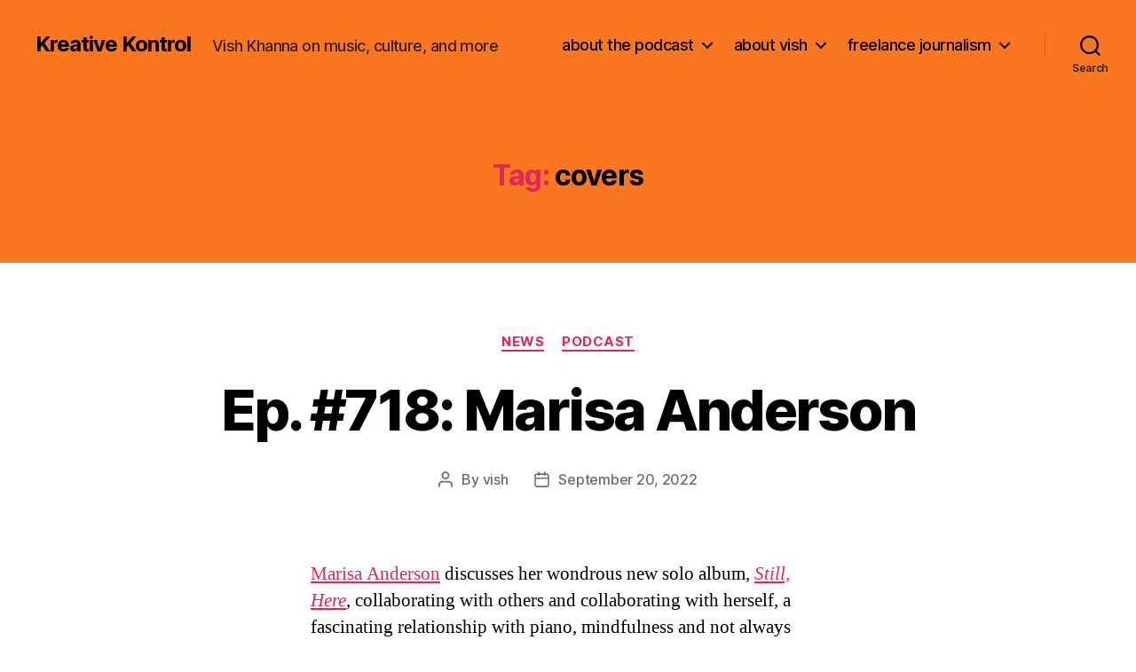

--- FILE ---
content_type: text/html; charset=UTF-8
request_url: http://vishkhanna.com/tag/covers/
body_size: 17097
content:
<!DOCTYPE html>

<html class="no-js" lang="en-US">

	<head>

		<meta charset="UTF-8">
		<meta name="viewport" content="width=device-width, initial-scale=1.0">

		<link rel="profile" href="https://gmpg.org/xfn/11">

		<meta name='robots' content='index, follow, max-image-preview:large, max-snippet:-1, max-video-preview:-1' />

	<!-- This site is optimized with the Yoast SEO plugin v26.8 - https://yoast.com/product/yoast-seo-wordpress/ -->
	<title>covers Archives - Kreative Kontrol</title>
	<link rel="canonical" href="http://vishkhanna.com/tag/covers/" />
	<meta property="og:locale" content="en_US" />
	<meta property="og:type" content="article" />
	<meta property="og:title" content="covers Archives - Kreative Kontrol" />
	<meta property="og:url" content="http://vishkhanna.com/tag/covers/" />
	<meta property="og:site_name" content="Kreative Kontrol" />
	<meta name="twitter:card" content="summary_large_image" />
	<script type="application/ld+json" class="yoast-schema-graph">{"@context":"https://schema.org","@graph":[{"@type":"CollectionPage","@id":"http://vishkhanna.com/tag/covers/","url":"http://vishkhanna.com/tag/covers/","name":"covers Archives - Kreative Kontrol","isPartOf":{"@id":"http://vishkhanna.com/#website"},"breadcrumb":{"@id":"http://vishkhanna.com/tag/covers/#breadcrumb"},"inLanguage":"en-US"},{"@type":"BreadcrumbList","@id":"http://vishkhanna.com/tag/covers/#breadcrumb","itemListElement":[{"@type":"ListItem","position":1,"name":"Home","item":"http://vishkhanna.com/"},{"@type":"ListItem","position":2,"name":"covers"}]},{"@type":"WebSite","@id":"http://vishkhanna.com/#website","url":"http://vishkhanna.com/","name":"Kreative Kontrol","description":"Vish Khanna on music, culture, and more","potentialAction":[{"@type":"SearchAction","target":{"@type":"EntryPoint","urlTemplate":"http://vishkhanna.com/?s={search_term_string}"},"query-input":{"@type":"PropertyValueSpecification","valueRequired":true,"valueName":"search_term_string"}}],"inLanguage":"en-US"}]}</script>
	<!-- / Yoast SEO plugin. -->


<style id='wp-img-auto-sizes-contain-inline-css'>
img:is([sizes=auto i],[sizes^="auto," i]){contain-intrinsic-size:3000px 1500px}
/*# sourceURL=wp-img-auto-sizes-contain-inline-css */
</style>
<style id='wp-emoji-styles-inline-css'>

	img.wp-smiley, img.emoji {
		display: inline !important;
		border: none !important;
		box-shadow: none !important;
		height: 1em !important;
		width: 1em !important;
		margin: 0 0.07em !important;
		vertical-align: -0.1em !important;
		background: none !important;
		padding: 0 !important;
	}
/*# sourceURL=wp-emoji-styles-inline-css */
</style>
<link rel='stylesheet' id='wp-block-library-css' href='http://vishkhanna.com/wp-includes/css/dist/block-library/style.min.css?ver=6.9' media='all' />
<style id='wp-block-image-inline-css'>
.wp-block-image>a,.wp-block-image>figure>a{display:inline-block}.wp-block-image img{box-sizing:border-box;height:auto;max-width:100%;vertical-align:bottom}@media not (prefers-reduced-motion){.wp-block-image img.hide{visibility:hidden}.wp-block-image img.show{animation:show-content-image .4s}}.wp-block-image[style*=border-radius] img,.wp-block-image[style*=border-radius]>a{border-radius:inherit}.wp-block-image.has-custom-border img{box-sizing:border-box}.wp-block-image.aligncenter{text-align:center}.wp-block-image.alignfull>a,.wp-block-image.alignwide>a{width:100%}.wp-block-image.alignfull img,.wp-block-image.alignwide img{height:auto;width:100%}.wp-block-image .aligncenter,.wp-block-image .alignleft,.wp-block-image .alignright,.wp-block-image.aligncenter,.wp-block-image.alignleft,.wp-block-image.alignright{display:table}.wp-block-image .aligncenter>figcaption,.wp-block-image .alignleft>figcaption,.wp-block-image .alignright>figcaption,.wp-block-image.aligncenter>figcaption,.wp-block-image.alignleft>figcaption,.wp-block-image.alignright>figcaption{caption-side:bottom;display:table-caption}.wp-block-image .alignleft{float:left;margin:.5em 1em .5em 0}.wp-block-image .alignright{float:right;margin:.5em 0 .5em 1em}.wp-block-image .aligncenter{margin-left:auto;margin-right:auto}.wp-block-image :where(figcaption){margin-bottom:1em;margin-top:.5em}.wp-block-image.is-style-circle-mask img{border-radius:9999px}@supports ((-webkit-mask-image:none) or (mask-image:none)) or (-webkit-mask-image:none){.wp-block-image.is-style-circle-mask img{border-radius:0;-webkit-mask-image:url('data:image/svg+xml;utf8,<svg viewBox="0 0 100 100" xmlns="http://www.w3.org/2000/svg"><circle cx="50" cy="50" r="50"/></svg>');mask-image:url('data:image/svg+xml;utf8,<svg viewBox="0 0 100 100" xmlns="http://www.w3.org/2000/svg"><circle cx="50" cy="50" r="50"/></svg>');mask-mode:alpha;-webkit-mask-position:center;mask-position:center;-webkit-mask-repeat:no-repeat;mask-repeat:no-repeat;-webkit-mask-size:contain;mask-size:contain}}:root :where(.wp-block-image.is-style-rounded img,.wp-block-image .is-style-rounded img){border-radius:9999px}.wp-block-image figure{margin:0}.wp-lightbox-container{display:flex;flex-direction:column;position:relative}.wp-lightbox-container img{cursor:zoom-in}.wp-lightbox-container img:hover+button{opacity:1}.wp-lightbox-container button{align-items:center;backdrop-filter:blur(16px) saturate(180%);background-color:#5a5a5a40;border:none;border-radius:4px;cursor:zoom-in;display:flex;height:20px;justify-content:center;opacity:0;padding:0;position:absolute;right:16px;text-align:center;top:16px;width:20px;z-index:100}@media not (prefers-reduced-motion){.wp-lightbox-container button{transition:opacity .2s ease}}.wp-lightbox-container button:focus-visible{outline:3px auto #5a5a5a40;outline:3px auto -webkit-focus-ring-color;outline-offset:3px}.wp-lightbox-container button:hover{cursor:pointer;opacity:1}.wp-lightbox-container button:focus{opacity:1}.wp-lightbox-container button:focus,.wp-lightbox-container button:hover,.wp-lightbox-container button:not(:hover):not(:active):not(.has-background){background-color:#5a5a5a40;border:none}.wp-lightbox-overlay{box-sizing:border-box;cursor:zoom-out;height:100vh;left:0;overflow:hidden;position:fixed;top:0;visibility:hidden;width:100%;z-index:100000}.wp-lightbox-overlay .close-button{align-items:center;cursor:pointer;display:flex;justify-content:center;min-height:40px;min-width:40px;padding:0;position:absolute;right:calc(env(safe-area-inset-right) + 16px);top:calc(env(safe-area-inset-top) + 16px);z-index:5000000}.wp-lightbox-overlay .close-button:focus,.wp-lightbox-overlay .close-button:hover,.wp-lightbox-overlay .close-button:not(:hover):not(:active):not(.has-background){background:none;border:none}.wp-lightbox-overlay .lightbox-image-container{height:var(--wp--lightbox-container-height);left:50%;overflow:hidden;position:absolute;top:50%;transform:translate(-50%,-50%);transform-origin:top left;width:var(--wp--lightbox-container-width);z-index:9999999999}.wp-lightbox-overlay .wp-block-image{align-items:center;box-sizing:border-box;display:flex;height:100%;justify-content:center;margin:0;position:relative;transform-origin:0 0;width:100%;z-index:3000000}.wp-lightbox-overlay .wp-block-image img{height:var(--wp--lightbox-image-height);min-height:var(--wp--lightbox-image-height);min-width:var(--wp--lightbox-image-width);width:var(--wp--lightbox-image-width)}.wp-lightbox-overlay .wp-block-image figcaption{display:none}.wp-lightbox-overlay button{background:none;border:none}.wp-lightbox-overlay .scrim{background-color:#fff;height:100%;opacity:.9;position:absolute;width:100%;z-index:2000000}.wp-lightbox-overlay.active{visibility:visible}@media not (prefers-reduced-motion){.wp-lightbox-overlay.active{animation:turn-on-visibility .25s both}.wp-lightbox-overlay.active img{animation:turn-on-visibility .35s both}.wp-lightbox-overlay.show-closing-animation:not(.active){animation:turn-off-visibility .35s both}.wp-lightbox-overlay.show-closing-animation:not(.active) img{animation:turn-off-visibility .25s both}.wp-lightbox-overlay.zoom.active{animation:none;opacity:1;visibility:visible}.wp-lightbox-overlay.zoom.active .lightbox-image-container{animation:lightbox-zoom-in .4s}.wp-lightbox-overlay.zoom.active .lightbox-image-container img{animation:none}.wp-lightbox-overlay.zoom.active .scrim{animation:turn-on-visibility .4s forwards}.wp-lightbox-overlay.zoom.show-closing-animation:not(.active){animation:none}.wp-lightbox-overlay.zoom.show-closing-animation:not(.active) .lightbox-image-container{animation:lightbox-zoom-out .4s}.wp-lightbox-overlay.zoom.show-closing-animation:not(.active) .lightbox-image-container img{animation:none}.wp-lightbox-overlay.zoom.show-closing-animation:not(.active) .scrim{animation:turn-off-visibility .4s forwards}}@keyframes show-content-image{0%{visibility:hidden}99%{visibility:hidden}to{visibility:visible}}@keyframes turn-on-visibility{0%{opacity:0}to{opacity:1}}@keyframes turn-off-visibility{0%{opacity:1;visibility:visible}99%{opacity:0;visibility:visible}to{opacity:0;visibility:hidden}}@keyframes lightbox-zoom-in{0%{transform:translate(calc((-100vw + var(--wp--lightbox-scrollbar-width))/2 + var(--wp--lightbox-initial-left-position)),calc(-50vh + var(--wp--lightbox-initial-top-position))) scale(var(--wp--lightbox-scale))}to{transform:translate(-50%,-50%) scale(1)}}@keyframes lightbox-zoom-out{0%{transform:translate(-50%,-50%) scale(1);visibility:visible}99%{visibility:visible}to{transform:translate(calc((-100vw + var(--wp--lightbox-scrollbar-width))/2 + var(--wp--lightbox-initial-left-position)),calc(-50vh + var(--wp--lightbox-initial-top-position))) scale(var(--wp--lightbox-scale));visibility:hidden}}
/*# sourceURL=http://vishkhanna.com/wp-includes/blocks/image/style.min.css */
</style>
<style id='wp-block-paragraph-inline-css'>
.is-small-text{font-size:.875em}.is-regular-text{font-size:1em}.is-large-text{font-size:2.25em}.is-larger-text{font-size:3em}.has-drop-cap:not(:focus):first-letter{float:left;font-size:8.4em;font-style:normal;font-weight:100;line-height:.68;margin:.05em .1em 0 0;text-transform:uppercase}body.rtl .has-drop-cap:not(:focus):first-letter{float:none;margin-left:.1em}p.has-drop-cap.has-background{overflow:hidden}:root :where(p.has-background){padding:1.25em 2.375em}:where(p.has-text-color:not(.has-link-color)) a{color:inherit}p.has-text-align-left[style*="writing-mode:vertical-lr"],p.has-text-align-right[style*="writing-mode:vertical-rl"]{rotate:180deg}
/*# sourceURL=http://vishkhanna.com/wp-includes/blocks/paragraph/style.min.css */
</style>
<style id='global-styles-inline-css'>
:root{--wp--preset--aspect-ratio--square: 1;--wp--preset--aspect-ratio--4-3: 4/3;--wp--preset--aspect-ratio--3-4: 3/4;--wp--preset--aspect-ratio--3-2: 3/2;--wp--preset--aspect-ratio--2-3: 2/3;--wp--preset--aspect-ratio--16-9: 16/9;--wp--preset--aspect-ratio--9-16: 9/16;--wp--preset--color--black: #000000;--wp--preset--color--cyan-bluish-gray: #abb8c3;--wp--preset--color--white: #ffffff;--wp--preset--color--pale-pink: #f78da7;--wp--preset--color--vivid-red: #cf2e2e;--wp--preset--color--luminous-vivid-orange: #ff6900;--wp--preset--color--luminous-vivid-amber: #fcb900;--wp--preset--color--light-green-cyan: #7bdcb5;--wp--preset--color--vivid-green-cyan: #00d084;--wp--preset--color--pale-cyan-blue: #8ed1fc;--wp--preset--color--vivid-cyan-blue: #0693e3;--wp--preset--color--vivid-purple: #9b51e0;--wp--preset--color--accent: #e22658;--wp--preset--color--primary: #000000;--wp--preset--color--secondary: #6d6d6d;--wp--preset--color--subtle-background: #dbdbdb;--wp--preset--color--background: #ffffff;--wp--preset--gradient--vivid-cyan-blue-to-vivid-purple: linear-gradient(135deg,rgb(6,147,227) 0%,rgb(155,81,224) 100%);--wp--preset--gradient--light-green-cyan-to-vivid-green-cyan: linear-gradient(135deg,rgb(122,220,180) 0%,rgb(0,208,130) 100%);--wp--preset--gradient--luminous-vivid-amber-to-luminous-vivid-orange: linear-gradient(135deg,rgb(252,185,0) 0%,rgb(255,105,0) 100%);--wp--preset--gradient--luminous-vivid-orange-to-vivid-red: linear-gradient(135deg,rgb(255,105,0) 0%,rgb(207,46,46) 100%);--wp--preset--gradient--very-light-gray-to-cyan-bluish-gray: linear-gradient(135deg,rgb(238,238,238) 0%,rgb(169,184,195) 100%);--wp--preset--gradient--cool-to-warm-spectrum: linear-gradient(135deg,rgb(74,234,220) 0%,rgb(151,120,209) 20%,rgb(207,42,186) 40%,rgb(238,44,130) 60%,rgb(251,105,98) 80%,rgb(254,248,76) 100%);--wp--preset--gradient--blush-light-purple: linear-gradient(135deg,rgb(255,206,236) 0%,rgb(152,150,240) 100%);--wp--preset--gradient--blush-bordeaux: linear-gradient(135deg,rgb(254,205,165) 0%,rgb(254,45,45) 50%,rgb(107,0,62) 100%);--wp--preset--gradient--luminous-dusk: linear-gradient(135deg,rgb(255,203,112) 0%,rgb(199,81,192) 50%,rgb(65,88,208) 100%);--wp--preset--gradient--pale-ocean: linear-gradient(135deg,rgb(255,245,203) 0%,rgb(182,227,212) 50%,rgb(51,167,181) 100%);--wp--preset--gradient--electric-grass: linear-gradient(135deg,rgb(202,248,128) 0%,rgb(113,206,126) 100%);--wp--preset--gradient--midnight: linear-gradient(135deg,rgb(2,3,129) 0%,rgb(40,116,252) 100%);--wp--preset--font-size--small: 18px;--wp--preset--font-size--medium: 20px;--wp--preset--font-size--large: 26.25px;--wp--preset--font-size--x-large: 42px;--wp--preset--font-size--normal: 21px;--wp--preset--font-size--larger: 32px;--wp--preset--spacing--20: 0.44rem;--wp--preset--spacing--30: 0.67rem;--wp--preset--spacing--40: 1rem;--wp--preset--spacing--50: 1.5rem;--wp--preset--spacing--60: 2.25rem;--wp--preset--spacing--70: 3.38rem;--wp--preset--spacing--80: 5.06rem;--wp--preset--shadow--natural: 6px 6px 9px rgba(0, 0, 0, 0.2);--wp--preset--shadow--deep: 12px 12px 50px rgba(0, 0, 0, 0.4);--wp--preset--shadow--sharp: 6px 6px 0px rgba(0, 0, 0, 0.2);--wp--preset--shadow--outlined: 6px 6px 0px -3px rgb(255, 255, 255), 6px 6px rgb(0, 0, 0);--wp--preset--shadow--crisp: 6px 6px 0px rgb(0, 0, 0);}:where(.is-layout-flex){gap: 0.5em;}:where(.is-layout-grid){gap: 0.5em;}body .is-layout-flex{display: flex;}.is-layout-flex{flex-wrap: wrap;align-items: center;}.is-layout-flex > :is(*, div){margin: 0;}body .is-layout-grid{display: grid;}.is-layout-grid > :is(*, div){margin: 0;}:where(.wp-block-columns.is-layout-flex){gap: 2em;}:where(.wp-block-columns.is-layout-grid){gap: 2em;}:where(.wp-block-post-template.is-layout-flex){gap: 1.25em;}:where(.wp-block-post-template.is-layout-grid){gap: 1.25em;}.has-black-color{color: var(--wp--preset--color--black) !important;}.has-cyan-bluish-gray-color{color: var(--wp--preset--color--cyan-bluish-gray) !important;}.has-white-color{color: var(--wp--preset--color--white) !important;}.has-pale-pink-color{color: var(--wp--preset--color--pale-pink) !important;}.has-vivid-red-color{color: var(--wp--preset--color--vivid-red) !important;}.has-luminous-vivid-orange-color{color: var(--wp--preset--color--luminous-vivid-orange) !important;}.has-luminous-vivid-amber-color{color: var(--wp--preset--color--luminous-vivid-amber) !important;}.has-light-green-cyan-color{color: var(--wp--preset--color--light-green-cyan) !important;}.has-vivid-green-cyan-color{color: var(--wp--preset--color--vivid-green-cyan) !important;}.has-pale-cyan-blue-color{color: var(--wp--preset--color--pale-cyan-blue) !important;}.has-vivid-cyan-blue-color{color: var(--wp--preset--color--vivid-cyan-blue) !important;}.has-vivid-purple-color{color: var(--wp--preset--color--vivid-purple) !important;}.has-black-background-color{background-color: var(--wp--preset--color--black) !important;}.has-cyan-bluish-gray-background-color{background-color: var(--wp--preset--color--cyan-bluish-gray) !important;}.has-white-background-color{background-color: var(--wp--preset--color--white) !important;}.has-pale-pink-background-color{background-color: var(--wp--preset--color--pale-pink) !important;}.has-vivid-red-background-color{background-color: var(--wp--preset--color--vivid-red) !important;}.has-luminous-vivid-orange-background-color{background-color: var(--wp--preset--color--luminous-vivid-orange) !important;}.has-luminous-vivid-amber-background-color{background-color: var(--wp--preset--color--luminous-vivid-amber) !important;}.has-light-green-cyan-background-color{background-color: var(--wp--preset--color--light-green-cyan) !important;}.has-vivid-green-cyan-background-color{background-color: var(--wp--preset--color--vivid-green-cyan) !important;}.has-pale-cyan-blue-background-color{background-color: var(--wp--preset--color--pale-cyan-blue) !important;}.has-vivid-cyan-blue-background-color{background-color: var(--wp--preset--color--vivid-cyan-blue) !important;}.has-vivid-purple-background-color{background-color: var(--wp--preset--color--vivid-purple) !important;}.has-black-border-color{border-color: var(--wp--preset--color--black) !important;}.has-cyan-bluish-gray-border-color{border-color: var(--wp--preset--color--cyan-bluish-gray) !important;}.has-white-border-color{border-color: var(--wp--preset--color--white) !important;}.has-pale-pink-border-color{border-color: var(--wp--preset--color--pale-pink) !important;}.has-vivid-red-border-color{border-color: var(--wp--preset--color--vivid-red) !important;}.has-luminous-vivid-orange-border-color{border-color: var(--wp--preset--color--luminous-vivid-orange) !important;}.has-luminous-vivid-amber-border-color{border-color: var(--wp--preset--color--luminous-vivid-amber) !important;}.has-light-green-cyan-border-color{border-color: var(--wp--preset--color--light-green-cyan) !important;}.has-vivid-green-cyan-border-color{border-color: var(--wp--preset--color--vivid-green-cyan) !important;}.has-pale-cyan-blue-border-color{border-color: var(--wp--preset--color--pale-cyan-blue) !important;}.has-vivid-cyan-blue-border-color{border-color: var(--wp--preset--color--vivid-cyan-blue) !important;}.has-vivid-purple-border-color{border-color: var(--wp--preset--color--vivid-purple) !important;}.has-vivid-cyan-blue-to-vivid-purple-gradient-background{background: var(--wp--preset--gradient--vivid-cyan-blue-to-vivid-purple) !important;}.has-light-green-cyan-to-vivid-green-cyan-gradient-background{background: var(--wp--preset--gradient--light-green-cyan-to-vivid-green-cyan) !important;}.has-luminous-vivid-amber-to-luminous-vivid-orange-gradient-background{background: var(--wp--preset--gradient--luminous-vivid-amber-to-luminous-vivid-orange) !important;}.has-luminous-vivid-orange-to-vivid-red-gradient-background{background: var(--wp--preset--gradient--luminous-vivid-orange-to-vivid-red) !important;}.has-very-light-gray-to-cyan-bluish-gray-gradient-background{background: var(--wp--preset--gradient--very-light-gray-to-cyan-bluish-gray) !important;}.has-cool-to-warm-spectrum-gradient-background{background: var(--wp--preset--gradient--cool-to-warm-spectrum) !important;}.has-blush-light-purple-gradient-background{background: var(--wp--preset--gradient--blush-light-purple) !important;}.has-blush-bordeaux-gradient-background{background: var(--wp--preset--gradient--blush-bordeaux) !important;}.has-luminous-dusk-gradient-background{background: var(--wp--preset--gradient--luminous-dusk) !important;}.has-pale-ocean-gradient-background{background: var(--wp--preset--gradient--pale-ocean) !important;}.has-electric-grass-gradient-background{background: var(--wp--preset--gradient--electric-grass) !important;}.has-midnight-gradient-background{background: var(--wp--preset--gradient--midnight) !important;}.has-small-font-size{font-size: var(--wp--preset--font-size--small) !important;}.has-medium-font-size{font-size: var(--wp--preset--font-size--medium) !important;}.has-large-font-size{font-size: var(--wp--preset--font-size--large) !important;}.has-x-large-font-size{font-size: var(--wp--preset--font-size--x-large) !important;}
/*# sourceURL=global-styles-inline-css */
</style>

<style id='classic-theme-styles-inline-css'>
/*! This file is auto-generated */
.wp-block-button__link{color:#fff;background-color:#32373c;border-radius:9999px;box-shadow:none;text-decoration:none;padding:calc(.667em + 2px) calc(1.333em + 2px);font-size:1.125em}.wp-block-file__button{background:#32373c;color:#fff;text-decoration:none}
/*# sourceURL=/wp-includes/css/classic-themes.min.css */
</style>
<link rel='stylesheet' id='twentytwenty-style-css' href='http://vishkhanna.com/wp-content/themes/twentytwenty/style.css?ver=3.0' media='all' />
<style id='twentytwenty-style-inline-css'>
.color-accent,.color-accent-hover:hover,.color-accent-hover:focus,:root .has-accent-color,.has-drop-cap:not(:focus):first-letter,.wp-block-button.is-style-outline,a { color: #e22658; }blockquote,.border-color-accent,.border-color-accent-hover:hover,.border-color-accent-hover:focus { border-color: #e22658; }button,.button,.faux-button,.wp-block-button__link,.wp-block-file .wp-block-file__button,input[type="button"],input[type="reset"],input[type="submit"],.bg-accent,.bg-accent-hover:hover,.bg-accent-hover:focus,:root .has-accent-background-color,.comment-reply-link { background-color: #e22658; }.fill-children-accent,.fill-children-accent * { fill: #e22658; }:root .has-background-color,button,.button,.faux-button,.wp-block-button__link,.wp-block-file__button,input[type="button"],input[type="reset"],input[type="submit"],.wp-block-button,.comment-reply-link,.has-background.has-primary-background-color:not(.has-text-color),.has-background.has-primary-background-color *:not(.has-text-color),.has-background.has-accent-background-color:not(.has-text-color),.has-background.has-accent-background-color *:not(.has-text-color) { color: #ffffff; }:root .has-background-background-color { background-color: #ffffff; }body,.entry-title a,:root .has-primary-color { color: #000000; }:root .has-primary-background-color { background-color: #000000; }cite,figcaption,.wp-caption-text,.post-meta,.entry-content .wp-block-archives li,.entry-content .wp-block-categories li,.entry-content .wp-block-latest-posts li,.wp-block-latest-comments__comment-date,.wp-block-latest-posts__post-date,.wp-block-embed figcaption,.wp-block-image figcaption,.wp-block-pullquote cite,.comment-metadata,.comment-respond .comment-notes,.comment-respond .logged-in-as,.pagination .dots,.entry-content hr:not(.has-background),hr.styled-separator,:root .has-secondary-color { color: #6d6d6d; }:root .has-secondary-background-color { background-color: #6d6d6d; }pre,fieldset,input,textarea,table,table *,hr { border-color: #dbdbdb; }caption,code,code,kbd,samp,.wp-block-table.is-style-stripes tbody tr:nth-child(odd),:root .has-subtle-background-background-color { background-color: #dbdbdb; }.wp-block-table.is-style-stripes { border-bottom-color: #dbdbdb; }.wp-block-latest-posts.is-grid li { border-top-color: #dbdbdb; }:root .has-subtle-background-color { color: #dbdbdb; }body:not(.overlay-header) .primary-menu > li > a,body:not(.overlay-header) .primary-menu > li > .icon,.modal-menu a,.footer-menu a, .footer-widgets a:where(:not(.wp-block-button__link)),#site-footer .wp-block-button.is-style-outline,.wp-block-pullquote:before,.singular:not(.overlay-header) .entry-header a,.archive-header a,.header-footer-group .color-accent,.header-footer-group .color-accent-hover:hover { color: #690621; }.social-icons a,#site-footer button:not(.toggle),#site-footer .button,#site-footer .faux-button,#site-footer .wp-block-button__link,#site-footer .wp-block-file__button,#site-footer input[type="button"],#site-footer input[type="reset"],#site-footer input[type="submit"] { background-color: #690621; }.social-icons a,body:not(.overlay-header) .primary-menu ul,.header-footer-group button,.header-footer-group .button,.header-footer-group .faux-button,.header-footer-group .wp-block-button:not(.is-style-outline) .wp-block-button__link,.header-footer-group .wp-block-file__button,.header-footer-group input[type="button"],.header-footer-group input[type="reset"],.header-footer-group input[type="submit"] { color: #f97720; }#site-header,.footer-nav-widgets-wrapper,#site-footer,.menu-modal,.menu-modal-inner,.search-modal-inner,.archive-header,.singular .entry-header,.singular .featured-media:before,.wp-block-pullquote:before { background-color: #f97720; }.header-footer-group,body:not(.overlay-header) #site-header .toggle,.menu-modal .toggle { color: #000000; }body:not(.overlay-header) .primary-menu ul { background-color: #000000; }body:not(.overlay-header) .primary-menu > li > ul:after { border-bottom-color: #000000; }body:not(.overlay-header) .primary-menu ul ul:after { border-left-color: #000000; }.site-description,body:not(.overlay-header) .toggle-inner .toggle-text,.widget .post-date,.widget .rss-date,.widget_archive li,.widget_categories li,.widget cite,.widget_pages li,.widget_meta li,.widget_nav_menu li,.powered-by-wordpress,.footer-credits .privacy-policy,.to-the-top,.singular .entry-header .post-meta,.singular:not(.overlay-header) .entry-header .post-meta a { color: #382214; }.header-footer-group pre,.header-footer-group fieldset,.header-footer-group input,.header-footer-group textarea,.header-footer-group table,.header-footer-group table *,.footer-nav-widgets-wrapper,#site-footer,.menu-modal nav *,.footer-widgets-outer-wrapper,.footer-top { border-color: #da5a05; }.header-footer-group table caption,body:not(.overlay-header) .header-inner .toggle-wrapper::before { background-color: #da5a05; }
/*# sourceURL=twentytwenty-style-inline-css */
</style>
<link rel='stylesheet' id='twentytwenty-fonts-css' href='http://vishkhanna.com/wp-content/themes/twentytwenty/assets/css/font-inter.css?ver=3.0' media='all' />
<link rel='stylesheet' id='twentytwenty-print-style-css' href='http://vishkhanna.com/wp-content/themes/twentytwenty/print.css?ver=3.0' media='print' />
<link rel='stylesheet' id='flick-css' href='http://vishkhanna.com/wp-content/plugins/mailchimp/assets/css/flick/flick.css?ver=2.0.1' media='all' />
<link rel='stylesheet' id='mailchimp_sf_main_css-css' href='http://vishkhanna.com/wp-content/plugins/mailchimp/assets/css/frontend.css?ver=2.0.1' media='all' />
<link rel='stylesheet' id='cb_p6-css-main-css' href='http://vishkhanna.com/wp-content/plugins/patron-button-and-widgets-by-codebard/plugin/templates/default/style.css?ver=6.9' media='all' />
<script src="http://vishkhanna.com/wp-includes/js/jquery/jquery.min.js?ver=3.7.1" id="jquery-core-js"></script>
<script src="http://vishkhanna.com/wp-includes/js/jquery/jquery-migrate.min.js?ver=3.4.1" id="jquery-migrate-js"></script>
<link rel="https://api.w.org/" href="http://vishkhanna.com/wp-json/" /><link rel="alternate" title="JSON" type="application/json" href="http://vishkhanna.com/wp-json/wp/v2/tags/11423" /><link rel="EditURI" type="application/rsd+xml" title="RSD" href="http://vishkhanna.com/xmlrpc.php?rsd" />
<meta name="generator" content="WordPress 6.9" />
<link rel="icon" href="http://vishkhanna.com/wp-content/uploads/2017/04/kreative_kontrol_head_logo_favicon.jpg" type="image/x-icon" /><script>
  (function(i,s,o,g,r,a,m){i['GoogleAnalyticsObject']=r;i[r]=i[r]||function(){
  (i[r].q=i[r].q||[]).push(arguments)},i[r].l=1*new Date();a=s.createElement(o),
  m=s.getElementsByTagName(o)[0];a.async=1;a.src=g;m.parentNode.insertBefore(a,m)
  })(window,document,'script','//www.google-analytics.com/analytics.js','ga');

  ga('create', 'UA-41888911-1', 'vishkhanna.com');
  ga('send', 'pageview');

</script>            <script type="text/javascript"><!--
                                function powerpress_pinw(pinw_url){window.open(pinw_url, 'PowerPressPlayer','toolbar=0,status=0,resizable=1,width=460,height=320');	return false;}
                //-->

                // tabnab protection
                window.addEventListener('load', function () {
                    // make all links have rel="noopener noreferrer"
                    document.querySelectorAll('a[target="_blank"]').forEach(link => {
                        link.setAttribute('rel', 'noopener noreferrer');
                    });
                });
            </script>
            <script>
document.documentElement.className = document.documentElement.className.replace( 'no-js', 'js' );
//# sourceURL=twentytwenty_no_js_class
</script>
<style id="custom-background-css">
body.custom-background { background-color: #ffffff; }
</style>
	<link rel="icon" href="http://vishkhanna.com/wp-content/uploads/2019/11/cropped-kreative_kontrol_head_logo_3000x3000_orange-scaled-32x32.jpg" sizes="32x32" />
<link rel="icon" href="http://vishkhanna.com/wp-content/uploads/2019/11/cropped-kreative_kontrol_head_logo_3000x3000_orange-scaled-192x192.jpg" sizes="192x192" />
<link rel="apple-touch-icon" href="http://vishkhanna.com/wp-content/uploads/2019/11/cropped-kreative_kontrol_head_logo_3000x3000_orange-scaled-180x180.jpg" />
<meta name="msapplication-TileImage" content="http://vishkhanna.com/wp-content/uploads/2019/11/cropped-kreative_kontrol_head_logo_3000x3000_orange-scaled-270x270.jpg" />

	</head>

	<body class="archive tag tag-covers tag-11423 custom-background wp-embed-responsive wp-theme-twentytwenty enable-search-modal has-no-pagination showing-comments show-avatars footer-top-visible">

		<a class="skip-link screen-reader-text" href="#site-content">Skip to the content</a>
		<header id="site-header" class="header-footer-group">

			<div class="header-inner section-inner">

				<div class="header-titles-wrapper">

					
						<button class="toggle search-toggle mobile-search-toggle" data-toggle-target=".search-modal" data-toggle-body-class="showing-search-modal" data-set-focus=".search-modal .search-field" aria-expanded="false">
							<span class="toggle-inner">
								<span class="toggle-icon">
									<svg class="svg-icon" aria-hidden="true" role="img" focusable="false" xmlns="http://www.w3.org/2000/svg" width="23" height="23" viewBox="0 0 23 23"><path d="M38.710696,48.0601792 L43,52.3494831 L41.3494831,54 L37.0601792,49.710696 C35.2632422,51.1481185 32.9839107,52.0076499 30.5038249,52.0076499 C24.7027226,52.0076499 20,47.3049272 20,41.5038249 C20,35.7027226 24.7027226,31 30.5038249,31 C36.3049272,31 41.0076499,35.7027226 41.0076499,41.5038249 C41.0076499,43.9839107 40.1481185,46.2632422 38.710696,48.0601792 Z M36.3875844,47.1716785 C37.8030221,45.7026647 38.6734666,43.7048964 38.6734666,41.5038249 C38.6734666,36.9918565 35.0157934,33.3341833 30.5038249,33.3341833 C25.9918565,33.3341833 22.3341833,36.9918565 22.3341833,41.5038249 C22.3341833,46.0157934 25.9918565,49.6734666 30.5038249,49.6734666 C32.7048964,49.6734666 34.7026647,48.8030221 36.1716785,47.3875844 C36.2023931,47.347638 36.2360451,47.3092237 36.2726343,47.2726343 C36.3092237,47.2360451 36.347638,47.2023931 36.3875844,47.1716785 Z" transform="translate(-20 -31)" /></svg>								</span>
								<span class="toggle-text">Search</span>
							</span>
						</button><!-- .search-toggle -->

					
					<div class="header-titles">

						<div class="site-title faux-heading"><a href="http://vishkhanna.com/" rel="home">Kreative Kontrol</a></div><div class="site-description">Vish Khanna on music, culture, and more</div><!-- .site-description -->
					</div><!-- .header-titles -->

					<button class="toggle nav-toggle mobile-nav-toggle" data-toggle-target=".menu-modal"  data-toggle-body-class="showing-menu-modal" aria-expanded="false" data-set-focus=".close-nav-toggle">
						<span class="toggle-inner">
							<span class="toggle-icon">
								<svg class="svg-icon" aria-hidden="true" role="img" focusable="false" xmlns="http://www.w3.org/2000/svg" width="26" height="7" viewBox="0 0 26 7"><path fill-rule="evenodd" d="M332.5,45 C330.567003,45 329,43.4329966 329,41.5 C329,39.5670034 330.567003,38 332.5,38 C334.432997,38 336,39.5670034 336,41.5 C336,43.4329966 334.432997,45 332.5,45 Z M342,45 C340.067003,45 338.5,43.4329966 338.5,41.5 C338.5,39.5670034 340.067003,38 342,38 C343.932997,38 345.5,39.5670034 345.5,41.5 C345.5,43.4329966 343.932997,45 342,45 Z M351.5,45 C349.567003,45 348,43.4329966 348,41.5 C348,39.5670034 349.567003,38 351.5,38 C353.432997,38 355,39.5670034 355,41.5 C355,43.4329966 353.432997,45 351.5,45 Z" transform="translate(-329 -38)" /></svg>							</span>
							<span class="toggle-text">Menu</span>
						</span>
					</button><!-- .nav-toggle -->

				</div><!-- .header-titles-wrapper -->

				<div class="header-navigation-wrapper">

					
							<nav class="primary-menu-wrapper" aria-label="Horizontal">

								<ul class="primary-menu reset-list-style">

								<li class="page_item page-item-1530 page_item_has_children menu-item-has-children"><a href="http://vishkhanna.com/kreative-kontrol/">about the podcast</a><span class="icon"></span>
<ul class='children'>
	<li class="page_item page-item-37336"><a href="http://vishkhanna.com/kreative-kontrol/episodes-guest-list/">Episodes/Guest List</a></li>
	<li class="page_item page-item-133675"><a href="http://vishkhanna.com/kreative-kontrol/patreon-exklusives/">Patreon ExKlusives</a></li>
</ul>
</li>
<li class="page_item page-item-2 page_item_has_children menu-item-has-children"><a href="http://vishkhanna.com/about/">about vish</a><span class="icon"></span>
<ul class='children'>
	<li class="page_item page-item-138190"><a href="http://vishkhanna.com/about/photos-of-vish/">photos of vish</a></li>
	<li class="page_item page-item-10 page_item_has_children menu-item-has-children"><a href="http://vishkhanna.com/about/mich-vish-interracial-morning-show/">Mich Vish Interracial Morning Show!</a><span class="icon"></span>
	<ul class='children'>
		<li class="page_item page-item-148"><a href="http://vishkhanna.com/about/mich-vish-interracial-morning-show/2005-episodesinterviews/">2005 Episodes/Interviews</a></li>
		<li class="page_item page-item-151"><a href="http://vishkhanna.com/about/mich-vish-interracial-morning-show/2006-episodesinterviews/">2006 Episodes/Interviews</a></li>
		<li class="page_item page-item-154"><a href="http://vishkhanna.com/about/mich-vish-interracial-morning-show/2007-episodesinterviews/">2007 Episodes/Interviews</a></li>
		<li class="page_item page-item-157"><a href="http://vishkhanna.com/about/mich-vish-interracial-morning-show/2008-episodesinterviews/">2008 Episodes/Interviews</a></li>
		<li class="page_item page-item-501"><a href="http://vishkhanna.com/about/mich-vish-interracial-morning-show/2009-episodesinterviews/">2009 Episodes/Interviews</a></li>
		<li class="page_item page-item-1125"><a href="http://vishkhanna.com/about/mich-vish-interracial-morning-show/2010-episodesinterviews/">2010 Episodes/Interviews</a></li>
	</ul>
</li>
	<li class="page_item page-item-21"><a href="http://vishkhanna.com/about/discography-that-no-one-cares-about/">Discography</a></li>
</ul>
</li>
<li class="page_item page-item-8 page_item_has_children menu-item-has-children"><a href="http://vishkhanna.com/articles/">freelance journalism</a><span class="icon"></span>
<ul class='children'>
	<li class="page_item page-item-683"><a href="http://vishkhanna.com/articles/signal-to-noise-pieces/">Signal to Noise Pieces</a></li>
</ul>
</li>

								</ul>

							</nav><!-- .primary-menu-wrapper -->

						
						<div class="header-toggles hide-no-js">

						
							<div class="toggle-wrapper search-toggle-wrapper">

								<button class="toggle search-toggle desktop-search-toggle" data-toggle-target=".search-modal" data-toggle-body-class="showing-search-modal" data-set-focus=".search-modal .search-field" aria-expanded="false">
									<span class="toggle-inner">
										<svg class="svg-icon" aria-hidden="true" role="img" focusable="false" xmlns="http://www.w3.org/2000/svg" width="23" height="23" viewBox="0 0 23 23"><path d="M38.710696,48.0601792 L43,52.3494831 L41.3494831,54 L37.0601792,49.710696 C35.2632422,51.1481185 32.9839107,52.0076499 30.5038249,52.0076499 C24.7027226,52.0076499 20,47.3049272 20,41.5038249 C20,35.7027226 24.7027226,31 30.5038249,31 C36.3049272,31 41.0076499,35.7027226 41.0076499,41.5038249 C41.0076499,43.9839107 40.1481185,46.2632422 38.710696,48.0601792 Z M36.3875844,47.1716785 C37.8030221,45.7026647 38.6734666,43.7048964 38.6734666,41.5038249 C38.6734666,36.9918565 35.0157934,33.3341833 30.5038249,33.3341833 C25.9918565,33.3341833 22.3341833,36.9918565 22.3341833,41.5038249 C22.3341833,46.0157934 25.9918565,49.6734666 30.5038249,49.6734666 C32.7048964,49.6734666 34.7026647,48.8030221 36.1716785,47.3875844 C36.2023931,47.347638 36.2360451,47.3092237 36.2726343,47.2726343 C36.3092237,47.2360451 36.347638,47.2023931 36.3875844,47.1716785 Z" transform="translate(-20 -31)" /></svg>										<span class="toggle-text">Search</span>
									</span>
								</button><!-- .search-toggle -->

							</div>

							
						</div><!-- .header-toggles -->
						
				</div><!-- .header-navigation-wrapper -->

			</div><!-- .header-inner -->

			<div class="search-modal cover-modal header-footer-group" data-modal-target-string=".search-modal" role="dialog" aria-modal="true" aria-label="Search">

	<div class="search-modal-inner modal-inner">

		<div class="section-inner">

			<form role="search" aria-label="Search for:" method="get" class="search-form" action="http://vishkhanna.com/">
	<label for="search-form-1">
		<span class="screen-reader-text">
			Search for:		</span>
		<input type="search" id="search-form-1" class="search-field" placeholder="Search &hellip;" value="" name="s" />
	</label>
	<input type="submit" class="search-submit" value="Search" />
</form>

			<button class="toggle search-untoggle close-search-toggle fill-children-current-color" data-toggle-target=".search-modal" data-toggle-body-class="showing-search-modal" data-set-focus=".search-modal .search-field">
				<span class="screen-reader-text">
					Close search				</span>
				<svg class="svg-icon" aria-hidden="true" role="img" focusable="false" xmlns="http://www.w3.org/2000/svg" width="16" height="16" viewBox="0 0 16 16"><polygon fill="" fill-rule="evenodd" points="6.852 7.649 .399 1.195 1.445 .149 7.899 6.602 14.352 .149 15.399 1.195 8.945 7.649 15.399 14.102 14.352 15.149 7.899 8.695 1.445 15.149 .399 14.102" /></svg>			</button><!-- .search-toggle -->

		</div><!-- .section-inner -->

	</div><!-- .search-modal-inner -->

</div><!-- .menu-modal -->

		</header><!-- #site-header -->

		
<div class="menu-modal cover-modal header-footer-group" data-modal-target-string=".menu-modal">

	<div class="menu-modal-inner modal-inner">

		<div class="menu-wrapper section-inner">

			<div class="menu-top">

				<button class="toggle close-nav-toggle fill-children-current-color" data-toggle-target=".menu-modal" data-toggle-body-class="showing-menu-modal" data-set-focus=".menu-modal">
					<span class="toggle-text">Close Menu</span>
					<svg class="svg-icon" aria-hidden="true" role="img" focusable="false" xmlns="http://www.w3.org/2000/svg" width="16" height="16" viewBox="0 0 16 16"><polygon fill="" fill-rule="evenodd" points="6.852 7.649 .399 1.195 1.445 .149 7.899 6.602 14.352 .149 15.399 1.195 8.945 7.649 15.399 14.102 14.352 15.149 7.899 8.695 1.445 15.149 .399 14.102" /></svg>				</button><!-- .nav-toggle -->

				
					<nav class="mobile-menu" aria-label="Mobile">

						<ul class="modal-menu reset-list-style">

						<li class="page_item page-item-1530 page_item_has_children menu-item-has-children"><div class="ancestor-wrapper"><a href="http://vishkhanna.com/kreative-kontrol/">about the podcast</a><button class="toggle sub-menu-toggle fill-children-current-color" data-toggle-target=".menu-modal .page-item-1530 > ul" data-toggle-type="slidetoggle" data-toggle-duration="250" aria-expanded="false"><span class="screen-reader-text">Show sub menu</span><svg class="svg-icon" aria-hidden="true" role="img" focusable="false" xmlns="http://www.w3.org/2000/svg" width="20" height="12" viewBox="0 0 20 12"><polygon fill="" fill-rule="evenodd" points="1319.899 365.778 1327.678 358 1329.799 360.121 1319.899 370.021 1310 360.121 1312.121 358" transform="translate(-1310 -358)" /></svg></button></div><!-- .ancestor-wrapper -->
<ul class='children'>
	<li class="page_item page-item-37336"><div class="ancestor-wrapper"><a href="http://vishkhanna.com/kreative-kontrol/episodes-guest-list/">Episodes/Guest List</a></div><!-- .ancestor-wrapper --></li>
	<li class="page_item page-item-133675"><div class="ancestor-wrapper"><a href="http://vishkhanna.com/kreative-kontrol/patreon-exklusives/">Patreon ExKlusives</a></div><!-- .ancestor-wrapper --></li>
</ul>
</li>
<li class="page_item page-item-2 page_item_has_children menu-item-has-children"><div class="ancestor-wrapper"><a href="http://vishkhanna.com/about/">about vish</a><button class="toggle sub-menu-toggle fill-children-current-color" data-toggle-target=".menu-modal .page-item-2 > ul" data-toggle-type="slidetoggle" data-toggle-duration="250" aria-expanded="false"><span class="screen-reader-text">Show sub menu</span><svg class="svg-icon" aria-hidden="true" role="img" focusable="false" xmlns="http://www.w3.org/2000/svg" width="20" height="12" viewBox="0 0 20 12"><polygon fill="" fill-rule="evenodd" points="1319.899 365.778 1327.678 358 1329.799 360.121 1319.899 370.021 1310 360.121 1312.121 358" transform="translate(-1310 -358)" /></svg></button></div><!-- .ancestor-wrapper -->
<ul class='children'>
	<li class="page_item page-item-138190"><div class="ancestor-wrapper"><a href="http://vishkhanna.com/about/photos-of-vish/">photos of vish</a></div><!-- .ancestor-wrapper --></li>
	<li class="page_item page-item-10 page_item_has_children menu-item-has-children"><div class="ancestor-wrapper"><a href="http://vishkhanna.com/about/mich-vish-interracial-morning-show/">Mich Vish Interracial Morning Show!</a><button class="toggle sub-menu-toggle fill-children-current-color" data-toggle-target=".menu-modal .page-item-10 > ul" data-toggle-type="slidetoggle" data-toggle-duration="250" aria-expanded="false"><span class="screen-reader-text">Show sub menu</span><svg class="svg-icon" aria-hidden="true" role="img" focusable="false" xmlns="http://www.w3.org/2000/svg" width="20" height="12" viewBox="0 0 20 12"><polygon fill="" fill-rule="evenodd" points="1319.899 365.778 1327.678 358 1329.799 360.121 1319.899 370.021 1310 360.121 1312.121 358" transform="translate(-1310 -358)" /></svg></button></div><!-- .ancestor-wrapper -->
	<ul class='children'>
		<li class="page_item page-item-148"><div class="ancestor-wrapper"><a href="http://vishkhanna.com/about/mich-vish-interracial-morning-show/2005-episodesinterviews/">2005 Episodes/Interviews</a></div><!-- .ancestor-wrapper --></li>
		<li class="page_item page-item-151"><div class="ancestor-wrapper"><a href="http://vishkhanna.com/about/mich-vish-interracial-morning-show/2006-episodesinterviews/">2006 Episodes/Interviews</a></div><!-- .ancestor-wrapper --></li>
		<li class="page_item page-item-154"><div class="ancestor-wrapper"><a href="http://vishkhanna.com/about/mich-vish-interracial-morning-show/2007-episodesinterviews/">2007 Episodes/Interviews</a></div><!-- .ancestor-wrapper --></li>
		<li class="page_item page-item-157"><div class="ancestor-wrapper"><a href="http://vishkhanna.com/about/mich-vish-interracial-morning-show/2008-episodesinterviews/">2008 Episodes/Interviews</a></div><!-- .ancestor-wrapper --></li>
		<li class="page_item page-item-501"><div class="ancestor-wrapper"><a href="http://vishkhanna.com/about/mich-vish-interracial-morning-show/2009-episodesinterviews/">2009 Episodes/Interviews</a></div><!-- .ancestor-wrapper --></li>
		<li class="page_item page-item-1125"><div class="ancestor-wrapper"><a href="http://vishkhanna.com/about/mich-vish-interracial-morning-show/2010-episodesinterviews/">2010 Episodes/Interviews</a></div><!-- .ancestor-wrapper --></li>
	</ul>
</li>
	<li class="page_item page-item-21"><div class="ancestor-wrapper"><a href="http://vishkhanna.com/about/discography-that-no-one-cares-about/">Discography</a></div><!-- .ancestor-wrapper --></li>
</ul>
</li>
<li class="page_item page-item-8 page_item_has_children menu-item-has-children"><div class="ancestor-wrapper"><a href="http://vishkhanna.com/articles/">freelance journalism</a><button class="toggle sub-menu-toggle fill-children-current-color" data-toggle-target=".menu-modal .page-item-8 > ul" data-toggle-type="slidetoggle" data-toggle-duration="250" aria-expanded="false"><span class="screen-reader-text">Show sub menu</span><svg class="svg-icon" aria-hidden="true" role="img" focusable="false" xmlns="http://www.w3.org/2000/svg" width="20" height="12" viewBox="0 0 20 12"><polygon fill="" fill-rule="evenodd" points="1319.899 365.778 1327.678 358 1329.799 360.121 1319.899 370.021 1310 360.121 1312.121 358" transform="translate(-1310 -358)" /></svg></button></div><!-- .ancestor-wrapper -->
<ul class='children'>
	<li class="page_item page-item-683"><div class="ancestor-wrapper"><a href="http://vishkhanna.com/articles/signal-to-noise-pieces/">Signal to Noise Pieces</a></div><!-- .ancestor-wrapper --></li>
</ul>
</li>

						</ul>

					</nav>

					
			</div><!-- .menu-top -->

			<div class="menu-bottom">

				
			</div><!-- .menu-bottom -->

		</div><!-- .menu-wrapper -->

	</div><!-- .menu-modal-inner -->

</div><!-- .menu-modal -->

<main id="site-content">

	
		<header class="archive-header has-text-align-center header-footer-group">

			<div class="archive-header-inner section-inner medium">

									<h1 class="archive-title"><span class="color-accent">Tag:</span> <span>covers</span></h1>
				
				
			</div><!-- .archive-header-inner -->

		</header><!-- .archive-header -->

		
<article class="post-134527 post type-post status-publish format-standard hentry category-news category-kreativekontrol tag-bettercallsaul tag-cloudcorner tag-collaboration tag-composition tag-covers tag-distance tag-grieving tag-guitar tag-ideas tag-improvisation tag-intothelight tag-jimwhite tag-lallorona tag-loneliness tag-lostfutures tag-marisaanderson tag-meditation tag-melancholy tag-mexican tag-mindfulness tag-oregon tag-ozark tag-pavement tag-piano tag-portland tag-presence tag-protest tag-ramen tag-sequencing tag-sleeping tag-soundtrack tag-stillhere tag-streetsoflaredo tag-thrilljockey tag-williamtyler" id="post-134527">

	
<header class="entry-header has-text-align-center">

	<div class="entry-header-inner section-inner medium">

		
			<div class="entry-categories">
				<span class="screen-reader-text">
					Categories				</span>
				<div class="entry-categories-inner">
					<a href="http://vishkhanna.com/category/news/" rel="category tag">News</a> <a href="http://vishkhanna.com/category/kreativekontrol/" rel="category tag">Podcast</a>				</div><!-- .entry-categories-inner -->
			</div><!-- .entry-categories -->

			<h2 class="entry-title heading-size-1"><a href="http://vishkhanna.com/2022/09/20/ep-718-marisa-anderson/">Ep. #718: Marisa Anderson</a></h2>
		<div class="post-meta-wrapper post-meta-single post-meta-single-top">

			<ul class="post-meta">

									<li class="post-author meta-wrapper">
						<span class="meta-icon">
							<span class="screen-reader-text">
								Post author							</span>
							<svg class="svg-icon" aria-hidden="true" role="img" focusable="false" xmlns="http://www.w3.org/2000/svg" width="18" height="20" viewBox="0 0 18 20"><path fill="" d="M18,19 C18,19.5522847 17.5522847,20 17,20 C16.4477153,20 16,19.5522847 16,19 L16,17 C16,15.3431458 14.6568542,14 13,14 L5,14 C3.34314575,14 2,15.3431458 2,17 L2,19 C2,19.5522847 1.55228475,20 1,20 C0.44771525,20 0,19.5522847 0,19 L0,17 C0,14.2385763 2.23857625,12 5,12 L13,12 C15.7614237,12 18,14.2385763 18,17 L18,19 Z M9,10 C6.23857625,10 4,7.76142375 4,5 C4,2.23857625 6.23857625,0 9,0 C11.7614237,0 14,2.23857625 14,5 C14,7.76142375 11.7614237,10 9,10 Z M9,8 C10.6568542,8 12,6.65685425 12,5 C12,3.34314575 10.6568542,2 9,2 C7.34314575,2 6,3.34314575 6,5 C6,6.65685425 7.34314575,8 9,8 Z" /></svg>						</span>
						<span class="meta-text">
							By <a href="http://vishkhanna.com/author/admin/">vish</a>						</span>
					</li>
										<li class="post-date meta-wrapper">
						<span class="meta-icon">
							<span class="screen-reader-text">
								Post date							</span>
							<svg class="svg-icon" aria-hidden="true" role="img" focusable="false" xmlns="http://www.w3.org/2000/svg" width="18" height="19" viewBox="0 0 18 19"><path fill="" d="M4.60069444,4.09375 L3.25,4.09375 C2.47334957,4.09375 1.84375,4.72334957 1.84375,5.5 L1.84375,7.26736111 L16.15625,7.26736111 L16.15625,5.5 C16.15625,4.72334957 15.5266504,4.09375 14.75,4.09375 L13.3993056,4.09375 L13.3993056,4.55555556 C13.3993056,5.02154581 13.0215458,5.39930556 12.5555556,5.39930556 C12.0895653,5.39930556 11.7118056,5.02154581 11.7118056,4.55555556 L11.7118056,4.09375 L6.28819444,4.09375 L6.28819444,4.55555556 C6.28819444,5.02154581 5.9104347,5.39930556 5.44444444,5.39930556 C4.97845419,5.39930556 4.60069444,5.02154581 4.60069444,4.55555556 L4.60069444,4.09375 Z M6.28819444,2.40625 L11.7118056,2.40625 L11.7118056,1 C11.7118056,0.534009742 12.0895653,0.15625 12.5555556,0.15625 C13.0215458,0.15625 13.3993056,0.534009742 13.3993056,1 L13.3993056,2.40625 L14.75,2.40625 C16.4586309,2.40625 17.84375,3.79136906 17.84375,5.5 L17.84375,15.875 C17.84375,17.5836309 16.4586309,18.96875 14.75,18.96875 L3.25,18.96875 C1.54136906,18.96875 0.15625,17.5836309 0.15625,15.875 L0.15625,5.5 C0.15625,3.79136906 1.54136906,2.40625 3.25,2.40625 L4.60069444,2.40625 L4.60069444,1 C4.60069444,0.534009742 4.97845419,0.15625 5.44444444,0.15625 C5.9104347,0.15625 6.28819444,0.534009742 6.28819444,1 L6.28819444,2.40625 Z M1.84375,8.95486111 L1.84375,15.875 C1.84375,16.6516504 2.47334957,17.28125 3.25,17.28125 L14.75,17.28125 C15.5266504,17.28125 16.15625,16.6516504 16.15625,15.875 L16.15625,8.95486111 L1.84375,8.95486111 Z" /></svg>						</span>
						<span class="meta-text">
							<a href="http://vishkhanna.com/2022/09/20/ep-718-marisa-anderson/">September 20, 2022</a>
						</span>
					</li>
					
			</ul><!-- .post-meta -->

		</div><!-- .post-meta-wrapper -->

		
	</div><!-- .entry-header-inner -->

</header><!-- .entry-header -->

	<div class="post-inner thin ">

		<div class="entry-content">

			
<p><a href="https://www.marisaandersonmusic.com/" target="_blank" rel="noreferrer noopener">Marisa Anderson</a> discusses her wondrous new solo album, <em><a href="https://thrilljockey.com/products/still-here" target="_blank" rel="noreferrer noopener">Still, Here</a></em>, collaborating with others and collaborating with herself, a fascinating relationship with piano, mindfulness and not always knowing, folk traditions and how history makes the present make sense, loneliness and grieving, touring again, other future plans, and more. Supported by you on <a href="https://www.patreon.com/kreativekontrol" target="_blank" rel="noreferrer noopener">Patreon</a>, <a href="https://www.blackbyrd.ca/" target="_blank" rel="noreferrer noopener">Blackbyrd Myoozik</a>, <a href="http://trokaderoguelph.ca/" target="_blank" rel="noreferrer noopener">Pizza Trokadero</a>, <a href="http://www.bookshelf.ca/home" target="_blank" rel="noreferrer noopener">the Bookshelf</a>, <a href="http://www.planetbeancoffee.com/" target="_blank" rel="noreferrer noopener">Planet Bean Coffee</a>, and <a href="https://www.grandads.ca/" target="_blank" rel="noreferrer noopener">Grandad&#8217;s Donuts.</a> Support <a href="https://yess.org/" target="_blank" rel="noreferrer noopener">Y.E.S.S.</a> and <a href="https://www.bwunited.ca/donate/" target="_blank" rel="noreferrer noopener">Black Women United YEG</a>. Follow <a href="https://linktr.ee/vishkhanna" target="_blank" rel="noreferrer noopener">vish online</a>.</p>



<iframe src="https://embed.acast.com/3854f6b7-dd07-5986-9cab-9e69ded2bcbd/6328ea2e42fadb00145cf7f8" frameBorder="0" width="100%" height="190px"></iframe>



<figure class="wp-block-image size-large"><a href="https://www.marisaandersonmusic.com/" target="_blank" rel="noreferrer noopener"><img fetchpriority="high" decoding="async" width="1024" height="683" src="http://vishkhanna.com/wp-content/uploads/2022/09/Marisa-Anderson-by-Patricia-Vázquez-Gómez-HZ-1024x683.jpg" alt="" class="wp-image-134528" srcset="http://vishkhanna.com/wp-content/uploads/2022/09/Marisa-Anderson-by-Patricia-Vázquez-Gómez-HZ-1024x683.jpg 1024w, http://vishkhanna.com/wp-content/uploads/2022/09/Marisa-Anderson-by-Patricia-Vázquez-Gómez-HZ-300x200.jpg 300w, http://vishkhanna.com/wp-content/uploads/2022/09/Marisa-Anderson-by-Patricia-Vázquez-Gómez-HZ-768x512.jpg 768w, http://vishkhanna.com/wp-content/uploads/2022/09/Marisa-Anderson-by-Patricia-Vázquez-Gómez-HZ-1536x1024.jpg 1536w, http://vishkhanna.com/wp-content/uploads/2022/09/Marisa-Anderson-by-Patricia-Vázquez-Gómez-HZ-2048x1365.jpg 2048w, http://vishkhanna.com/wp-content/uploads/2022/09/Marisa-Anderson-by-Patricia-Vázquez-Gómez-HZ-1200x800.jpg 1200w, http://vishkhanna.com/wp-content/uploads/2022/09/Marisa-Anderson-by-Patricia-Vázquez-Gómez-HZ-1980x1320.jpg 1980w" sizes="(max-width: 1024px) 100vw, 1024px" /></a></figure>



<figure class="wp-block-image size-large"><a href="https://marisaanderson.bandcamp.com/album/still-here" target="_blank" rel="noreferrer noopener"><img decoding="async" width="1024" height="1024" src="http://vishkhanna.com/wp-content/uploads/2022/09/cover-1024x1024.jpg" alt="" class="wp-image-134529" srcset="http://vishkhanna.com/wp-content/uploads/2022/09/cover-1024x1024.jpg 1024w, http://vishkhanna.com/wp-content/uploads/2022/09/cover-300x300.jpg 300w, http://vishkhanna.com/wp-content/uploads/2022/09/cover-150x150.jpg 150w, http://vishkhanna.com/wp-content/uploads/2022/09/cover-768x768.jpg 768w, http://vishkhanna.com/wp-content/uploads/2022/09/cover-1536x1536.jpg 1536w, http://vishkhanna.com/wp-content/uploads/2022/09/cover-1200x1200.jpg 1200w, http://vishkhanna.com/wp-content/uploads/2022/09/cover.jpg 1600w" sizes="(max-width: 1024px) 100vw, 1024px" /></a></figure>

		</div><!-- .entry-content -->

	</div><!-- .post-inner -->

	<div class="section-inner">
		
		<div class="post-meta-wrapper post-meta-single post-meta-single-bottom">

			<ul class="post-meta">

									<li class="post-tags meta-wrapper">
						<span class="meta-icon">
							<span class="screen-reader-text">
								Tags							</span>
							<svg class="svg-icon" aria-hidden="true" role="img" focusable="false" xmlns="http://www.w3.org/2000/svg" width="18" height="18" viewBox="0 0 18 18"><path fill="" d="M15.4496399,8.42490555 L8.66109799,1.63636364 L1.63636364,1.63636364 L1.63636364,8.66081885 L8.42522727,15.44178 C8.57869221,15.5954158 8.78693789,15.6817418 9.00409091,15.6817418 C9.22124393,15.6817418 9.42948961,15.5954158 9.58327627,15.4414581 L15.4486339,9.57610048 C15.7651495,9.25692435 15.7649133,8.74206554 15.4496399,8.42490555 Z M16.6084423,10.7304545 L10.7406818,16.59822 C10.280287,17.0591273 9.65554997,17.3181054 9.00409091,17.3181054 C8.35263185,17.3181054 7.72789481,17.0591273 7.26815877,16.5988788 L0.239976954,9.57887876 C0.0863319284,9.4254126 0,9.21716044 0,9 L0,0.818181818 C0,0.366312477 0.366312477,0 0.818181818,0 L9,0 C9.21699531,0 9.42510306,0.0862010512 9.57854191,0.239639906 L16.6084423,7.26954545 C17.5601275,8.22691012 17.5601275,9.77308988 16.6084423,10.7304545 Z M5,6 C4.44771525,6 4,5.55228475 4,5 C4,4.44771525 4.44771525,4 5,4 C5.55228475,4 6,4.44771525 6,5 C6,5.55228475 5.55228475,6 5,6 Z" /></svg>						</span>
						<span class="meta-text">
							<a href="http://vishkhanna.com/tag/bettercallsaul/" rel="tag">bettercallsaul</a>, <a href="http://vishkhanna.com/tag/cloudcorner/" rel="tag">cloudcorner</a>, <a href="http://vishkhanna.com/tag/collaboration/" rel="tag">collaboration</a>, <a href="http://vishkhanna.com/tag/composition/" rel="tag">composition</a>, <a href="http://vishkhanna.com/tag/covers/" rel="tag">covers</a>, <a href="http://vishkhanna.com/tag/distance/" rel="tag">distance</a>, <a href="http://vishkhanna.com/tag/grieving/" rel="tag">grieving</a>, <a href="http://vishkhanna.com/tag/guitar/" rel="tag">guitar</a>, <a href="http://vishkhanna.com/tag/ideas/" rel="tag">ideas</a>, <a href="http://vishkhanna.com/tag/improvisation/" rel="tag">improvisation</a>, <a href="http://vishkhanna.com/tag/intothelight/" rel="tag">intothelight</a>, <a href="http://vishkhanna.com/tag/jimwhite/" rel="tag">jimwhite</a>, <a href="http://vishkhanna.com/tag/lallorona/" rel="tag">LaLlorona</a>, <a href="http://vishkhanna.com/tag/loneliness/" rel="tag">loneliness</a>, <a href="http://vishkhanna.com/tag/lostfutures/" rel="tag">lostfutures</a>, <a href="http://vishkhanna.com/tag/marisaanderson/" rel="tag">marisaanderson</a>, <a href="http://vishkhanna.com/tag/meditation/" rel="tag">meditation</a>, <a href="http://vishkhanna.com/tag/melancholy/" rel="tag">melancholy</a>, <a href="http://vishkhanna.com/tag/mexican/" rel="tag">Mexican</a>, <a href="http://vishkhanna.com/tag/mindfulness/" rel="tag">mindfulness</a>, <a href="http://vishkhanna.com/tag/oregon/" rel="tag">Oregon</a>, <a href="http://vishkhanna.com/tag/ozark/" rel="tag">Ozark</a>, <a href="http://vishkhanna.com/tag/pavement/" rel="tag">Pavement</a>, <a href="http://vishkhanna.com/tag/piano/" rel="tag">piano</a>, <a href="http://vishkhanna.com/tag/portland/" rel="tag">Portland</a>, <a href="http://vishkhanna.com/tag/presence/" rel="tag">presence</a>, <a href="http://vishkhanna.com/tag/protest/" rel="tag">protest</a>, <a href="http://vishkhanna.com/tag/ramen/" rel="tag">ramen</a>, <a href="http://vishkhanna.com/tag/sequencing/" rel="tag">sequencing</a>, <a href="http://vishkhanna.com/tag/sleeping/" rel="tag">sleeping</a>, <a href="http://vishkhanna.com/tag/soundtrack/" rel="tag">soundtrack</a>, <a href="http://vishkhanna.com/tag/stillhere/" rel="tag">stillhere</a>, <a href="http://vishkhanna.com/tag/streetsoflaredo/" rel="tag">streetsoflaredo</a>, <a href="http://vishkhanna.com/tag/thrilljockey/" rel="tag">thrilljockey</a>, <a href="http://vishkhanna.com/tag/williamtyler/" rel="tag">williamtyler</a>						</span>
					</li>
					
			</ul><!-- .post-meta -->

		</div><!-- .post-meta-wrapper -->

		
	</div><!-- .section-inner -->

	
</article><!-- .post -->

	
</main><!-- #site-content -->


	<div class="footer-nav-widgets-wrapper header-footer-group">

		<div class="footer-inner section-inner">

			
			
				<aside class="footer-widgets-outer-wrapper">

					<div class="footer-widgets-wrapper">

						
							<div class="footer-widgets column-one grid-item">
								<div class="widget widget_search"><div class="widget-content"><form role="search"  method="get" class="search-form" action="http://vishkhanna.com/">
	<label for="search-form-2">
		<span class="screen-reader-text">
			Search for:		</span>
		<input type="search" id="search-form-2" class="search-field" placeholder="Search &hellip;" value="" name="s" />
	</label>
	<input type="submit" class="search-submit" value="Search" />
</form>
</div></div><div class="widget widget_archive"><div class="widget-content"><h2 class="widget-title subheading heading-size-3">Archives</h2>		<label class="screen-reader-text" for="archives-dropdown-2">Archives</label>
		<select id="archives-dropdown-2" name="archive-dropdown">
			
			<option value="">Select Month</option>
				<option value='http://vishkhanna.com/2026/01/'> January 2026 </option>
	<option value='http://vishkhanna.com/2025/12/'> December 2025 </option>
	<option value='http://vishkhanna.com/2025/11/'> November 2025 </option>
	<option value='http://vishkhanna.com/2025/10/'> October 2025 </option>
	<option value='http://vishkhanna.com/2025/09/'> September 2025 </option>
	<option value='http://vishkhanna.com/2025/08/'> August 2025 </option>
	<option value='http://vishkhanna.com/2025/07/'> July 2025 </option>
	<option value='http://vishkhanna.com/2025/06/'> June 2025 </option>
	<option value='http://vishkhanna.com/2025/05/'> May 2025 </option>
	<option value='http://vishkhanna.com/2025/04/'> April 2025 </option>
	<option value='http://vishkhanna.com/2025/03/'> March 2025 </option>
	<option value='http://vishkhanna.com/2025/02/'> February 2025 </option>
	<option value='http://vishkhanna.com/2025/01/'> January 2025 </option>
	<option value='http://vishkhanna.com/2024/12/'> December 2024 </option>
	<option value='http://vishkhanna.com/2024/11/'> November 2024 </option>
	<option value='http://vishkhanna.com/2024/10/'> October 2024 </option>
	<option value='http://vishkhanna.com/2024/09/'> September 2024 </option>
	<option value='http://vishkhanna.com/2024/08/'> August 2024 </option>
	<option value='http://vishkhanna.com/2024/07/'> July 2024 </option>
	<option value='http://vishkhanna.com/2024/06/'> June 2024 </option>
	<option value='http://vishkhanna.com/2024/05/'> May 2024 </option>
	<option value='http://vishkhanna.com/2024/04/'> April 2024 </option>
	<option value='http://vishkhanna.com/2024/03/'> March 2024 </option>
	<option value='http://vishkhanna.com/2024/02/'> February 2024 </option>
	<option value='http://vishkhanna.com/2024/01/'> January 2024 </option>
	<option value='http://vishkhanna.com/2023/12/'> December 2023 </option>
	<option value='http://vishkhanna.com/2023/11/'> November 2023 </option>
	<option value='http://vishkhanna.com/2023/10/'> October 2023 </option>
	<option value='http://vishkhanna.com/2023/09/'> September 2023 </option>
	<option value='http://vishkhanna.com/2023/08/'> August 2023 </option>
	<option value='http://vishkhanna.com/2023/07/'> July 2023 </option>
	<option value='http://vishkhanna.com/2023/06/'> June 2023 </option>
	<option value='http://vishkhanna.com/2023/05/'> May 2023 </option>
	<option value='http://vishkhanna.com/2023/04/'> April 2023 </option>
	<option value='http://vishkhanna.com/2023/03/'> March 2023 </option>
	<option value='http://vishkhanna.com/2023/02/'> February 2023 </option>
	<option value='http://vishkhanna.com/2023/01/'> January 2023 </option>
	<option value='http://vishkhanna.com/2022/12/'> December 2022 </option>
	<option value='http://vishkhanna.com/2022/11/'> November 2022 </option>
	<option value='http://vishkhanna.com/2022/10/'> October 2022 </option>
	<option value='http://vishkhanna.com/2022/09/'> September 2022 </option>
	<option value='http://vishkhanna.com/2022/08/'> August 2022 </option>
	<option value='http://vishkhanna.com/2022/07/'> July 2022 </option>
	<option value='http://vishkhanna.com/2022/06/'> June 2022 </option>
	<option value='http://vishkhanna.com/2022/05/'> May 2022 </option>
	<option value='http://vishkhanna.com/2022/04/'> April 2022 </option>
	<option value='http://vishkhanna.com/2022/03/'> March 2022 </option>
	<option value='http://vishkhanna.com/2022/02/'> February 2022 </option>
	<option value='http://vishkhanna.com/2022/01/'> January 2022 </option>
	<option value='http://vishkhanna.com/2021/12/'> December 2021 </option>
	<option value='http://vishkhanna.com/2021/11/'> November 2021 </option>
	<option value='http://vishkhanna.com/2021/10/'> October 2021 </option>
	<option value='http://vishkhanna.com/2021/09/'> September 2021 </option>
	<option value='http://vishkhanna.com/2021/08/'> August 2021 </option>
	<option value='http://vishkhanna.com/2021/07/'> July 2021 </option>
	<option value='http://vishkhanna.com/2021/06/'> June 2021 </option>
	<option value='http://vishkhanna.com/2021/05/'> May 2021 </option>
	<option value='http://vishkhanna.com/2021/04/'> April 2021 </option>
	<option value='http://vishkhanna.com/2021/03/'> March 2021 </option>
	<option value='http://vishkhanna.com/2021/02/'> February 2021 </option>
	<option value='http://vishkhanna.com/2021/01/'> January 2021 </option>
	<option value='http://vishkhanna.com/2020/12/'> December 2020 </option>
	<option value='http://vishkhanna.com/2020/11/'> November 2020 </option>
	<option value='http://vishkhanna.com/2020/10/'> October 2020 </option>
	<option value='http://vishkhanna.com/2020/09/'> September 2020 </option>
	<option value='http://vishkhanna.com/2020/08/'> August 2020 </option>
	<option value='http://vishkhanna.com/2020/07/'> July 2020 </option>
	<option value='http://vishkhanna.com/2020/06/'> June 2020 </option>
	<option value='http://vishkhanna.com/2020/05/'> May 2020 </option>
	<option value='http://vishkhanna.com/2020/04/'> April 2020 </option>
	<option value='http://vishkhanna.com/2020/03/'> March 2020 </option>
	<option value='http://vishkhanna.com/2020/02/'> February 2020 </option>
	<option value='http://vishkhanna.com/2020/01/'> January 2020 </option>
	<option value='http://vishkhanna.com/2019/12/'> December 2019 </option>
	<option value='http://vishkhanna.com/2019/11/'> November 2019 </option>
	<option value='http://vishkhanna.com/2019/10/'> October 2019 </option>
	<option value='http://vishkhanna.com/2019/09/'> September 2019 </option>
	<option value='http://vishkhanna.com/2019/08/'> August 2019 </option>
	<option value='http://vishkhanna.com/2019/07/'> July 2019 </option>
	<option value='http://vishkhanna.com/2019/06/'> June 2019 </option>
	<option value='http://vishkhanna.com/2019/05/'> May 2019 </option>
	<option value='http://vishkhanna.com/2019/04/'> April 2019 </option>
	<option value='http://vishkhanna.com/2019/03/'> March 2019 </option>
	<option value='http://vishkhanna.com/2019/02/'> February 2019 </option>
	<option value='http://vishkhanna.com/2019/01/'> January 2019 </option>
	<option value='http://vishkhanna.com/2018/12/'> December 2018 </option>
	<option value='http://vishkhanna.com/2018/11/'> November 2018 </option>
	<option value='http://vishkhanna.com/2018/10/'> October 2018 </option>
	<option value='http://vishkhanna.com/2018/09/'> September 2018 </option>
	<option value='http://vishkhanna.com/2018/08/'> August 2018 </option>
	<option value='http://vishkhanna.com/2018/07/'> July 2018 </option>
	<option value='http://vishkhanna.com/2018/06/'> June 2018 </option>
	<option value='http://vishkhanna.com/2018/05/'> May 2018 </option>
	<option value='http://vishkhanna.com/2018/04/'> April 2018 </option>
	<option value='http://vishkhanna.com/2018/03/'> March 2018 </option>
	<option value='http://vishkhanna.com/2018/02/'> February 2018 </option>
	<option value='http://vishkhanna.com/2018/01/'> January 2018 </option>
	<option value='http://vishkhanna.com/2017/12/'> December 2017 </option>
	<option value='http://vishkhanna.com/2017/11/'> November 2017 </option>
	<option value='http://vishkhanna.com/2017/10/'> October 2017 </option>
	<option value='http://vishkhanna.com/2017/09/'> September 2017 </option>
	<option value='http://vishkhanna.com/2017/08/'> August 2017 </option>
	<option value='http://vishkhanna.com/2017/07/'> July 2017 </option>
	<option value='http://vishkhanna.com/2017/06/'> June 2017 </option>
	<option value='http://vishkhanna.com/2017/05/'> May 2017 </option>
	<option value='http://vishkhanna.com/2017/04/'> April 2017 </option>
	<option value='http://vishkhanna.com/2017/03/'> March 2017 </option>
	<option value='http://vishkhanna.com/2017/02/'> February 2017 </option>
	<option value='http://vishkhanna.com/2017/01/'> January 2017 </option>
	<option value='http://vishkhanna.com/2016/12/'> December 2016 </option>
	<option value='http://vishkhanna.com/2016/11/'> November 2016 </option>
	<option value='http://vishkhanna.com/2016/10/'> October 2016 </option>
	<option value='http://vishkhanna.com/2016/09/'> September 2016 </option>
	<option value='http://vishkhanna.com/2016/08/'> August 2016 </option>
	<option value='http://vishkhanna.com/2016/07/'> July 2016 </option>
	<option value='http://vishkhanna.com/2016/06/'> June 2016 </option>
	<option value='http://vishkhanna.com/2016/05/'> May 2016 </option>
	<option value='http://vishkhanna.com/2016/04/'> April 2016 </option>
	<option value='http://vishkhanna.com/2016/03/'> March 2016 </option>
	<option value='http://vishkhanna.com/2016/02/'> February 2016 </option>
	<option value='http://vishkhanna.com/2016/01/'> January 2016 </option>
	<option value='http://vishkhanna.com/2015/12/'> December 2015 </option>
	<option value='http://vishkhanna.com/2015/11/'> November 2015 </option>
	<option value='http://vishkhanna.com/2015/10/'> October 2015 </option>
	<option value='http://vishkhanna.com/2015/09/'> September 2015 </option>
	<option value='http://vishkhanna.com/2015/08/'> August 2015 </option>
	<option value='http://vishkhanna.com/2015/07/'> July 2015 </option>
	<option value='http://vishkhanna.com/2015/06/'> June 2015 </option>
	<option value='http://vishkhanna.com/2015/05/'> May 2015 </option>
	<option value='http://vishkhanna.com/2015/04/'> April 2015 </option>
	<option value='http://vishkhanna.com/2015/03/'> March 2015 </option>
	<option value='http://vishkhanna.com/2015/02/'> February 2015 </option>
	<option value='http://vishkhanna.com/2015/01/'> January 2015 </option>
	<option value='http://vishkhanna.com/2014/12/'> December 2014 </option>
	<option value='http://vishkhanna.com/2014/11/'> November 2014 </option>
	<option value='http://vishkhanna.com/2014/10/'> October 2014 </option>
	<option value='http://vishkhanna.com/2014/09/'> September 2014 </option>
	<option value='http://vishkhanna.com/2014/08/'> August 2014 </option>
	<option value='http://vishkhanna.com/2014/07/'> July 2014 </option>
	<option value='http://vishkhanna.com/2014/06/'> June 2014 </option>
	<option value='http://vishkhanna.com/2014/05/'> May 2014 </option>
	<option value='http://vishkhanna.com/2014/04/'> April 2014 </option>
	<option value='http://vishkhanna.com/2014/03/'> March 2014 </option>
	<option value='http://vishkhanna.com/2014/02/'> February 2014 </option>
	<option value='http://vishkhanna.com/2014/01/'> January 2014 </option>
	<option value='http://vishkhanna.com/2013/12/'> December 2013 </option>
	<option value='http://vishkhanna.com/2013/11/'> November 2013 </option>
	<option value='http://vishkhanna.com/2013/10/'> October 2013 </option>
	<option value='http://vishkhanna.com/2013/09/'> September 2013 </option>
	<option value='http://vishkhanna.com/2013/08/'> August 2013 </option>
	<option value='http://vishkhanna.com/2013/07/'> July 2013 </option>
	<option value='http://vishkhanna.com/2013/06/'> June 2013 </option>
	<option value='http://vishkhanna.com/2013/05/'> May 2013 </option>
	<option value='http://vishkhanna.com/2013/03/'> March 2013 </option>
	<option value='http://vishkhanna.com/2012/12/'> December 2012 </option>
	<option value='http://vishkhanna.com/2012/11/'> November 2012 </option>
	<option value='http://vishkhanna.com/2012/01/'> January 2012 </option>
	<option value='http://vishkhanna.com/2011/12/'> December 2011 </option>
	<option value='http://vishkhanna.com/2011/11/'> November 2011 </option>
	<option value='http://vishkhanna.com/2011/10/'> October 2011 </option>
	<option value='http://vishkhanna.com/2011/08/'> August 2011 </option>
	<option value='http://vishkhanna.com/2011/07/'> July 2011 </option>
	<option value='http://vishkhanna.com/2011/06/'> June 2011 </option>
	<option value='http://vishkhanna.com/2011/05/'> May 2011 </option>
	<option value='http://vishkhanna.com/2011/04/'> April 2011 </option>
	<option value='http://vishkhanna.com/2011/03/'> March 2011 </option>
	<option value='http://vishkhanna.com/2011/02/'> February 2011 </option>
	<option value='http://vishkhanna.com/2011/01/'> January 2011 </option>
	<option value='http://vishkhanna.com/2010/12/'> December 2010 </option>
	<option value='http://vishkhanna.com/2010/11/'> November 2010 </option>
	<option value='http://vishkhanna.com/2010/10/'> October 2010 </option>
	<option value='http://vishkhanna.com/2010/09/'> September 2010 </option>
	<option value='http://vishkhanna.com/2010/08/'> August 2010 </option>
	<option value='http://vishkhanna.com/2010/07/'> July 2010 </option>
	<option value='http://vishkhanna.com/2010/06/'> June 2010 </option>
	<option value='http://vishkhanna.com/2010/05/'> May 2010 </option>
	<option value='http://vishkhanna.com/2010/04/'> April 2010 </option>
	<option value='http://vishkhanna.com/2010/03/'> March 2010 </option>
	<option value='http://vishkhanna.com/2010/02/'> February 2010 </option>
	<option value='http://vishkhanna.com/2010/01/'> January 2010 </option>
	<option value='http://vishkhanna.com/2009/12/'> December 2009 </option>
	<option value='http://vishkhanna.com/2009/11/'> November 2009 </option>
	<option value='http://vishkhanna.com/2009/10/'> October 2009 </option>
	<option value='http://vishkhanna.com/2009/09/'> September 2009 </option>
	<option value='http://vishkhanna.com/2009/08/'> August 2009 </option>

		</select>

			<script>
( ( dropdownId ) => {
	const dropdown = document.getElementById( dropdownId );
	function onSelectChange() {
		setTimeout( () => {
			if ( 'escape' === dropdown.dataset.lastkey ) {
				return;
			}
			if ( dropdown.value ) {
				document.location.href = dropdown.value;
			}
		}, 250 );
	}
	function onKeyUp( event ) {
		if ( 'Escape' === event.key ) {
			dropdown.dataset.lastkey = 'escape';
		} else {
			delete dropdown.dataset.lastkey;
		}
	}
	function onClick() {
		delete dropdown.dataset.lastkey;
	}
	dropdown.addEventListener( 'keyup', onKeyUp );
	dropdown.addEventListener( 'click', onClick );
	dropdown.addEventListener( 'change', onSelectChange );
})( "archives-dropdown-2" );

//# sourceURL=WP_Widget_Archives%3A%3Awidget
</script>
</div></div>              <div class="widget widget_patreon_sidebar_site_widget"><div class="widget-content">                  <h2 class="widget-title subheading heading-size-3">Support  Kreative Kontrol on Patreon!</h2>						
															
          <div class="cb_p6_patreon_site_widget" style="text-align:center !important;"><a rel="nofollow" target="_blank" href="https://www.patreon.com/kreativekontrol?utm_content=site_sidebar_widget&utm_medium=patron_button_and_widgets_plugin&utm_campaign=&utm_term=&utm_source=http://vishkhanna.com/2022/09/20/ep-718-marisa-anderson/" aria-label="Click to become a patron at Patreon!"><img style="margin-top: 10px;margin-bottom: 10px;max-width:200px;width:100%;height:auto;" src="http://vishkhanna.com/wp-content/plugins/patron-button-and-widgets-by-codebard/images/become_a_patron_button.png" alt="Become a patron at Patreon!"></a></div>     
						
              </div></div>        <div class="widget widget_text"><div class="widget-content">			<div class="textwidget"></div>
		</div></div>							</div>

						
						
					</div><!-- .footer-widgets-wrapper -->

				</aside><!-- .footer-widgets-outer-wrapper -->

			
		</div><!-- .footer-inner -->

	</div><!-- .footer-nav-widgets-wrapper -->

	
			<footer id="site-footer" class="header-footer-group">

				<div class="section-inner">

					<div class="footer-credits">

						<p class="footer-copyright">&copy;
							2026							<a href="http://vishkhanna.com/">Kreative Kontrol</a>
						</p><!-- .footer-copyright -->

						
						<p class="powered-by-wordpress">
							<a href="https://wordpress.org/">
								Powered by WordPress							</a>
						</p><!-- .powered-by-wordpress -->

					</div><!-- .footer-credits -->

					<a class="to-the-top" href="#site-header">
						<span class="to-the-top-long">
							To the top <span class="arrow" aria-hidden="true">&uarr;</span>						</span><!-- .to-the-top-long -->
						<span class="to-the-top-short">
							Up <span class="arrow" aria-hidden="true">&uarr;</span>						</span><!-- .to-the-top-short -->
					</a><!-- .to-the-top -->

				</div><!-- .section-inner -->

			</footer><!-- #site-footer -->

		<script type="speculationrules">
{"prefetch":[{"source":"document","where":{"and":[{"href_matches":"/*"},{"not":{"href_matches":["/wp-*.php","/wp-admin/*","/wp-content/uploads/*","/wp-content/*","/wp-content/plugins/*","/wp-content/themes/twentytwenty/*","/*\\?(.+)"]}},{"not":{"selector_matches":"a[rel~=\"nofollow\"]"}},{"not":{"selector_matches":".no-prefetch, .no-prefetch a"}}]},"eagerness":"conservative"}]}
</script>
<script>
  (function(i,s,o,g,r,a,m){i['GoogleAnalyticsObject']=r;i[r]=i[r]||function(){
  (i[r].q=i[r].q||[]).push(arguments)},i[r].l=1*new Date();a=s.createElement(o),
  m=s.getElementsByTagName(o)[0];a.async=1;a.src=g;m.parentNode.insertBefore(a,m)
  })(window,document,'script','//www.google-analytics.com/analytics.js','ga');

  ga('create', 'UA-41888911-1', 'vishkhanna.com');
  ga('send', 'pageview');

</script><script src="http://vishkhanna.com/wp-content/themes/twentytwenty/assets/js/index.js?ver=3.0" id="twentytwenty-js-js" data-wp-strategy="defer"></script>
<script id="twentytwenty-js-js-after">
window.addEventListener( "load", function() {

				if ( typeof jQuery === "undefined" ) {
					return;
				}

				jQuery( document ).on( "wpformsPageChange wpformsShowConditionalsField", function() {

					if ( typeof twentytwenty === "undefined" || typeof twentytwenty.intrinsicRatioVideos === "undefined" || typeof twentytwenty.intrinsicRatioVideos.makeFit === "undefined" ) {
						return;
					}

					twentytwenty.intrinsicRatioVideos.makeFit();
				} );

				jQuery( document ).on( "wpformsRichTextEditorInit", function( e, editor ) {

					jQuery( editor.container ).find( "iframe" ).addClass( "intrinsic-ignore" );
				} );
			} );
//# sourceURL=twentytwenty-js-js-after
</script>
<script src="http://vishkhanna.com/wp-includes/js/jquery/jquery.form.min.js?ver=4.3.0" id="jquery-form-js"></script>
<script src="http://vishkhanna.com/wp-includes/js/jquery/ui/core.min.js?ver=1.13.3" id="jquery-ui-core-js"></script>
<script src="http://vishkhanna.com/wp-includes/js/jquery/ui/datepicker.min.js?ver=1.13.3" id="jquery-ui-datepicker-js"></script>
<script id="jquery-ui-datepicker-js-after">
jQuery(function(jQuery){jQuery.datepicker.setDefaults({"closeText":"Close","currentText":"Today","monthNames":["January","February","March","April","May","June","July","August","September","October","November","December"],"monthNamesShort":["Jan","Feb","Mar","Apr","May","Jun","Jul","Aug","Sep","Oct","Nov","Dec"],"nextText":"Next","prevText":"Previous","dayNames":["Sunday","Monday","Tuesday","Wednesday","Thursday","Friday","Saturday"],"dayNamesShort":["Sun","Mon","Tue","Wed","Thu","Fri","Sat"],"dayNamesMin":["S","M","T","W","T","F","S"],"dateFormat":"MM d, yy","firstDay":1,"isRTL":false});});
//# sourceURL=jquery-ui-datepicker-js-after
</script>
<script id="mailchimp_sf_main_js-js-extra">
var mailchimpSF = {"ajax_url":"http://vishkhanna.com/","phone_validation_error":"Please enter a valid phone number."};
//# sourceURL=mailchimp_sf_main_js-js-extra
</script>
<script src="http://vishkhanna.com/wp-content/plugins/mailchimp/assets/js/mailchimp.js?ver=2.0.1" id="mailchimp_sf_main_js-js"></script>
<script id="wp-emoji-settings" type="application/json">
{"baseUrl":"https://s.w.org/images/core/emoji/17.0.2/72x72/","ext":".png","svgUrl":"https://s.w.org/images/core/emoji/17.0.2/svg/","svgExt":".svg","source":{"concatemoji":"http://vishkhanna.com/wp-includes/js/wp-emoji-release.min.js?ver=6.9"}}
</script>
<script type="module">
/*! This file is auto-generated */
const a=JSON.parse(document.getElementById("wp-emoji-settings").textContent),o=(window._wpemojiSettings=a,"wpEmojiSettingsSupports"),s=["flag","emoji"];function i(e){try{var t={supportTests:e,timestamp:(new Date).valueOf()};sessionStorage.setItem(o,JSON.stringify(t))}catch(e){}}function c(e,t,n){e.clearRect(0,0,e.canvas.width,e.canvas.height),e.fillText(t,0,0);t=new Uint32Array(e.getImageData(0,0,e.canvas.width,e.canvas.height).data);e.clearRect(0,0,e.canvas.width,e.canvas.height),e.fillText(n,0,0);const a=new Uint32Array(e.getImageData(0,0,e.canvas.width,e.canvas.height).data);return t.every((e,t)=>e===a[t])}function p(e,t){e.clearRect(0,0,e.canvas.width,e.canvas.height),e.fillText(t,0,0);var n=e.getImageData(16,16,1,1);for(let e=0;e<n.data.length;e++)if(0!==n.data[e])return!1;return!0}function u(e,t,n,a){switch(t){case"flag":return n(e,"\ud83c\udff3\ufe0f\u200d\u26a7\ufe0f","\ud83c\udff3\ufe0f\u200b\u26a7\ufe0f")?!1:!n(e,"\ud83c\udde8\ud83c\uddf6","\ud83c\udde8\u200b\ud83c\uddf6")&&!n(e,"\ud83c\udff4\udb40\udc67\udb40\udc62\udb40\udc65\udb40\udc6e\udb40\udc67\udb40\udc7f","\ud83c\udff4\u200b\udb40\udc67\u200b\udb40\udc62\u200b\udb40\udc65\u200b\udb40\udc6e\u200b\udb40\udc67\u200b\udb40\udc7f");case"emoji":return!a(e,"\ud83e\u1fac8")}return!1}function f(e,t,n,a){let r;const o=(r="undefined"!=typeof WorkerGlobalScope&&self instanceof WorkerGlobalScope?new OffscreenCanvas(300,150):document.createElement("canvas")).getContext("2d",{willReadFrequently:!0}),s=(o.textBaseline="top",o.font="600 32px Arial",{});return e.forEach(e=>{s[e]=t(o,e,n,a)}),s}function r(e){var t=document.createElement("script");t.src=e,t.defer=!0,document.head.appendChild(t)}a.supports={everything:!0,everythingExceptFlag:!0},new Promise(t=>{let n=function(){try{var e=JSON.parse(sessionStorage.getItem(o));if("object"==typeof e&&"number"==typeof e.timestamp&&(new Date).valueOf()<e.timestamp+604800&&"object"==typeof e.supportTests)return e.supportTests}catch(e){}return null}();if(!n){if("undefined"!=typeof Worker&&"undefined"!=typeof OffscreenCanvas&&"undefined"!=typeof URL&&URL.createObjectURL&&"undefined"!=typeof Blob)try{var e="postMessage("+f.toString()+"("+[JSON.stringify(s),u.toString(),c.toString(),p.toString()].join(",")+"));",a=new Blob([e],{type:"text/javascript"});const r=new Worker(URL.createObjectURL(a),{name:"wpTestEmojiSupports"});return void(r.onmessage=e=>{i(n=e.data),r.terminate(),t(n)})}catch(e){}i(n=f(s,u,c,p))}t(n)}).then(e=>{for(const n in e)a.supports[n]=e[n],a.supports.everything=a.supports.everything&&a.supports[n],"flag"!==n&&(a.supports.everythingExceptFlag=a.supports.everythingExceptFlag&&a.supports[n]);var t;a.supports.everythingExceptFlag=a.supports.everythingExceptFlag&&!a.supports.flag,a.supports.everything||((t=a.source||{}).concatemoji?r(t.concatemoji):t.wpemoji&&t.twemoji&&(r(t.twemoji),r(t.wpemoji)))});
//# sourceURL=http://vishkhanna.com/wp-includes/js/wp-emoji-loader.min.js
</script>

	</body>
</html>
